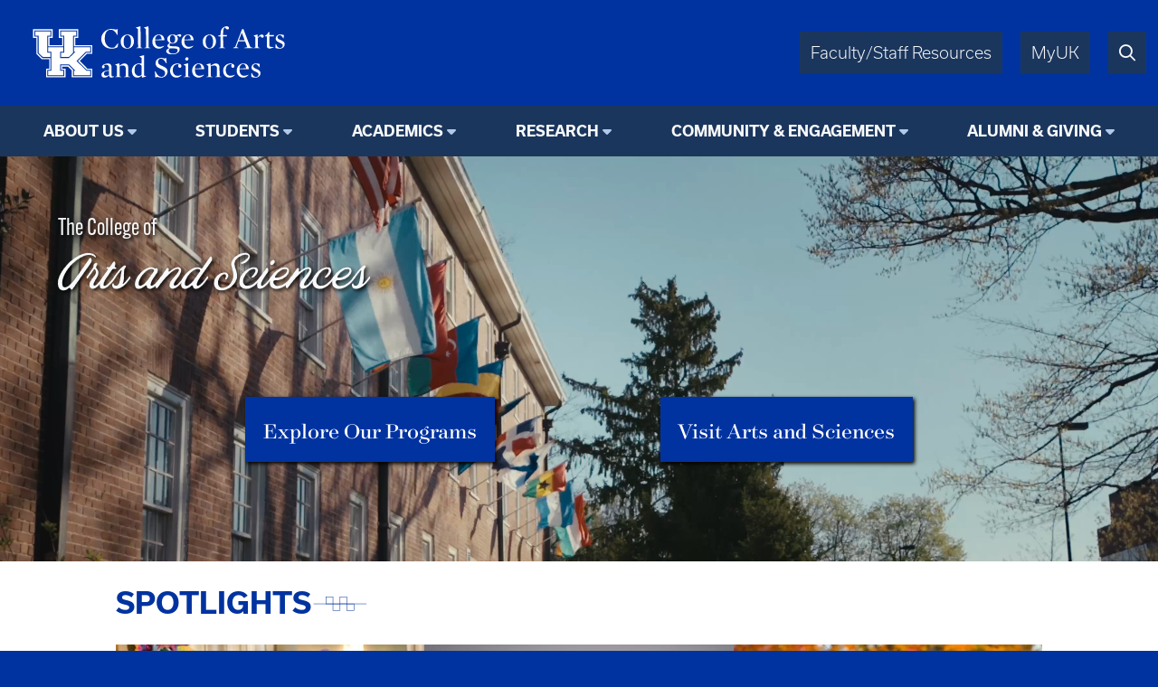

--- FILE ---
content_type: text/html; charset=UTF-8
request_url: https://www.as.uky.edu/?page=%2C0
body_size: 6890
content:
<!DOCTYPE html>
<html lang="en" dir="ltr">
  <head>
    <meta charset="utf-8" />
<script async src="https://www.googletagmanager.com/gtag/js?id=UA-15868355-1"></script>
<script>window.dataLayer = window.dataLayer || [];function gtag(){dataLayer.push(arguments)};gtag("js", new Date());gtag("set", "developer_id.dMDhkMT", true);gtag("config", "UA-15868355-1", {"groups":"default","anonymize_ip":true,"page_placeholder":"PLACEHOLDER_page_path"});</script>
<meta name="Generator" content="Drupal 10 (https://www.drupal.org)" />
<meta name="MobileOptimized" content="width" />
<meta name="HandheldFriendly" content="true" />
<meta name="viewport" content="width=device-width, initial-scale=1.0" />
<link rel="icon" href="/themes/fwrd/favicon.ico" type="image/vnd.microsoft.icon" />
<link rel="canonical" href="https://www.as.uky.edu/college-arts-sciences" />
<link rel="shortlink" href="https://www.as.uky.edu/node/1024084" />

    <title>The College of Arts Sciences | University of Kentucky College of Arts &amp; Sciences</title>
    <link rel="stylesheet" media="all" href="/sites/default/files/css/css_FmEDoXbL_pMfKHg0aJmJ6qLc3MkFXS6EZSP-ikG7LdM.css?delta=0&amp;language=en&amp;theme=fwrd&amp;include=eJxFyEsKwCAMANELWXOm2KQqxA-JVrx9oRS6GR5zonAlVDg_-JG4sLuWEkRpAeWwsSXX6DoqRsWeDEhnR_H_8bP2GSRbYnK2bXCBgMbuzrwM3vrSaAo_GPYs1Q" />
<link rel="stylesheet" media="all" href="https://use.typekit.net/axt6iqz.css" />
<link rel="stylesheet" media="all" href="/sites/default/files/css/css_uH18ZR3p4ya2vpNj4KAPOCC7HMIz6EnjRlfCfwE_q7I.css?delta=2&amp;language=en&amp;theme=fwrd&amp;include=eJxFyEsKwCAMANELWXOm2KQqxA-JVrx9oRS6GR5zonAlVDg_-JG4sLuWEkRpAeWwsSXX6DoqRsWeDEhnR_H_8bP2GSRbYnK2bXCBgMbuzrwM3vrSaAo_GPYs1Q" />
<link rel="stylesheet" media="all" href="https://cdn.as.uky.edu/fonts/fontawesome-pro-6.5.1-web/css/all.min.css" />
<link rel="stylesheet" media="all" href="https://cdn.as.uky.edu/fonts/fontawesome-pro-6.5.1-web/css/v4-shims.min.css" />
<link rel="stylesheet" media="all" href="/sites/default/files/css/css_SZ14zugypRuHlwUndiWelGimRCQhPj9Kr3FvjnsQY3w.css?delta=5&amp;language=en&amp;theme=fwrd&amp;include=eJxFyEsKwCAMANELWXOm2KQqxA-JVrx9oRS6GR5zonAlVDg_-JG4sLuWEkRpAeWwsSXX6DoqRsWeDEhnR_H_8bP2GSRbYnK2bXCBgMbuzrwM3vrSaAo_GPYs1Q" />

    
  </head>
  <body class="deluxe-page">
        <a href="#main-content" class="visually-hidden focusable">
      Skip to main content
    </a>
    
      <div class="dialog-off-canvas-main-canvas" data-off-canvas-main-canvas>
        <!-- HEADER -->
    <header id="header" class="w-full color-light font-sans">
      <div
        class="
          m-auto
          w-full
          w-full-lg
          flex
          justify-between
          bg-wildcat-blue
          p-1
      "
      >
        <div class="logo">
          <a href="/">
            <img alt="UK College of Arts & Sciences" class="lockup" width="1879" height="521" src="/themes/fwrd/images/lockups/College%20of%20AS.svg">
          </a>
        </div>
        <div class="right-tabs">
          <div>
            <div>
              <a href="https://www.as.uky.edu/resources" target="_blank">Faculty/Staff Resources</a>
            </div>
            <div>
              <a href="https://myuk.uky.edu/" target="_blank">MyUK</a>
            </div>
            <div>
              <a href="https://search.uky.edu" target="_blank"><i title="Search" class="far fa-search"></i></a>
            </div>
            <div class="hamburger">
              <a href="#"><i class="far fa-bars"></i></a>
            </div>
          </div>
        </div>
        
      </div>

      <!-- HEADER/MENU -->
        <div class="region region--navigation">
    <nav role="navigation" aria-labelledby="block-fwrdmainmenu-menu" id="block-fwrdmainmenu">
            
  <h2 class="visually-hidden" id="block-fwrdmainmenu-menu">FWRD Main Menu</h2>
  

        
<div class="menu text-center bg-midnight font-bold">
                <ul>
                  <li class="dropdown">
                              <span class="menu-title">About Us</span>
                                                  <ul>
              <li class="uppercase"><a href="https://www.as.uky.edu/about" data-drupal-link-system-path="node/1024081">About Us</a></li>
              <li>
                  <a href="/departments-programs">Departments &amp; Programs</a>
                      </li>
          <li>
                  <a href="https://www.as.uky.edu/college-leadership" data-drupal-link-system-path="node/1012311">College Leadership</a>
                      </li>
          <li>
                  <a href="/news" data-drupal-link-system-path="news">News &amp; Media</a>
                      </li>
          <li>
                  <a href="/events" data-drupal-link-system-path="events">Events</a>
                      </li>
          <li>
                  <a href="https://www.as.uky.edu/resources" data-drupal-link-system-path="node/1066138">Faculty &amp; Staff Resources</a>
                      </li>
        </ul>
  
              </li>
          <li class="dropdown">
                              <span class="menu-title">Students</span>
                                                  <ul>
              <li class="uppercase"><a href="/students-1">Students</a></li>
              <li>
                  <a href="/for-students">Future Students</a>
                      </li>
          <li>
                  <a href="/undergraduate-students">Undergraduate Students</a>
                      </li>
          <li>
                  <a href="/graduate-students">Graduate Students</a>
                      </li>
          <li>
                  <a href="/advising">A&amp;S Student Services</a>
                      </li>
        </ul>
  
              </li>
          <li class="dropdown">
                              <span class="menu-title">Academics</span>
                                                  <ul>
              <li class="uppercase"><a href="https://www.as.uky.edu/academics" data-drupal-link-system-path="node/1024082">Academics</a></li>
              <li>
                  <a href="/majors-minors">Academic Programs</a>
                      </li>
          <li>
                  <a href="https://online.as.uky.edu/">Online Certificates &amp; Degrees</a>
                      </li>
          <li>
                  <a href="/explore" data-drupal-link-system-path="node/1025921">Discover Arts and Sciences</a>
                      </li>
        </ul>
  
              </li>
          <li class="dropdown">
                              <span class="menu-title">Research</span>
                                                  <ul>
              <li class="uppercase"><a href="/research-11">Research</a></li>
              <li>
                  <a href="/research-projects-initiatives">Research Initiatives</a>
                      </li>
          <li>
                  <a href="/student-research-opportunities">Student Research Opportunities</a>
                      </li>
          <li>
                  <a href="/funding-opportunities">Funding Opportunities</a>
                      </li>
        </ul>
  
              </li>
          <li class="dropdown">
                              <span class="menu-title">Community &amp; Engagement</span>
                                                  <ul>
              <li class="uppercase"><a href="https://www.as.uky.edu/community" data-drupal-link-system-path="node/1024085">Community &amp; Engagement</a></li>
              <li>
                  <a href="/scholarships" data-drupal-link-system-path="node/503983">Scholarships</a>
                      </li>
        </ul>
  
              </li>
          <li class="dropdown">
                              <span class="menu-title">Alumni &amp; Giving</span>
                                                  <ul>
              <li class="uppercase"><a href="https://www.as.uky.edu/alumni-giving" data-drupal-link-system-path="node/1024083">Alumni &amp; Giving</a></li>
              <li>
                  <a href="https://give.uky.edu/campaigns/47157/donations/new?designation=artsandsciencesgeneralfunds">Give Now</a>
                      </li>
          <li>
                  <a href="/why-give">Support A&amp;S</a>
                      </li>
          <li>
                  <a href="/hall-of-fame">Hall Of Fame</a>
                      </li>
          <li>
                  <a href="/staff-and-contacts">Our Team</a>
                      </li>
        </ul>
  
              </li>
        </ul>
  
</div>


  </nav>

  </div>

      <!-- END HEADER/MENU -->
  

    </header>
    <!-- END HEADER -->

    <!-- MAIN -->
    <main>
      <div>
              <div class="region region--content">
    <div data-drupal-messages-fallback class="hidden"></div>




<div>
              <div>

    <div class="video-background-container">
    <div class="absolute block top0 left0 right0">
        <picture>
                  <source srcset="/sites/default/files/styles/responsive-full-width-custom_user_max_2000_1x/public/2023-03/Home%20Page%20First%20Frame_1.1.1.jpg?itok=OqEEEJ75 1x, /sites/default/files/styles/responsive-full-width-custom_user_max_2000_1_5x/public/2023-03/Home%20Page%20First%20Frame_1.1.1.jpg?itok=6WyKF5Mh 1.5x, /sites/default/files/styles/responsive-full-width-custom_user_max_2000_2x/public/2023-03/Home%20Page%20First%20Frame_1.1.1.jpg?itok=qZVoEcUU 2x" media="(min-width:1501px)" type="image/jpeg" width="2000" height="775"/>
              <source srcset="/sites/default/files/styles/responsive-full-width-custom_user_max_1600_1x/public/2023-03/Home%20Page%20First%20Frame_1.1.1.jpg?itok=adK1Qk7Y 1x, /sites/default/files/styles/responsive-full-width-custom_user_max_1600_1_5x/public/2023-03/Home%20Page%20First%20Frame_1.1.1.jpg?itok=E2NFyvQR 1.5x, /sites/default/files/styles/responsive-full-width-custom_user_max_1600_2x/public/2023-03/Home%20Page%20First%20Frame_1.1.1.jpg?itok=63vKN8v9 2x" media="(min-width:1101px)" type="image/jpeg" width="1600" height="620"/>
              <source srcset="/sites/default/files/styles/responsive-full-width-custom_user_max_1200_1x/public/2023-03/Home%20Page%20First%20Frame_1.1.1.jpg?itok=UAP4RkAh 1x, /sites/default/files/styles/responsive-full-width-custom_user_max_1200_1_5x/public/2023-03/Home%20Page%20First%20Frame_1.1.1.jpg?itok=ZBrOBqYK 1.5x, /sites/default/files/styles/responsive-full-width-custom_user_max_1200_2x/public/2023-03/Home%20Page%20First%20Frame_1.1.1.jpg?itok=AdZVTBLC 2x" media="(min-width:801px)" type="image/jpeg" width="1200" height="465"/>
              <source srcset="/sites/default/files/styles/responsive-full-width-custom_user_max_900_1x/public/2023-03/Home%20Page%20First%20Frame_1.1.1.jpg?itok=ZSJlwlRb 1x, /sites/default/files/styles/responsive-full-width-custom_user_max_900_1_5x/public/2023-03/Home%20Page%20First%20Frame_1.1.1.jpg?itok=kMToMpF4 1.5x, /sites/default/files/styles/responsive-full-width-custom_user_max_900_2x/public/2023-03/Home%20Page%20First%20Frame_1.1.1.jpg?itok=XpAlAFbR 2x" media="(min-width:501px)" type="image/jpeg" width="900" height="349"/>
              <source srcset="/sites/default/files/styles/responsive-full-width-custom_user_max_600_1x/public/2023-03/Home%20Page%20First%20Frame_1.1.1.jpg?itok=KPXQIltI 1x, /sites/default/files/styles/responsive-full-width-custom_user_max_600_1_5x/public/2023-03/Home%20Page%20First%20Frame_1.1.1.jpg?itok=mhPODQ3q 1.5x, /sites/default/files/styles/responsive-full-width-custom_user_max_600_2x/public/2023-03/Home%20Page%20First%20Frame_1.1.1.jpg?itok=a789QCVU 2x" media="(min-width:201px)" type="image/jpeg" width="600" height="233"/>
              <source srcset="/sites/default/files/styles/responsive-full-width-module_picture_empty_srcset_1x/public/2023-03/Home%20Page%20First%20Frame_1.1.1.jpg?itok=1kgeVP-y 1x, /sites/default/files/styles/responsive-full-width-module_picture_empty_srcset_1_5x/public/2023-03/Home%20Page%20First%20Frame_1.1.1.jpg?itok=U4fTW6QX 1.5x, /sites/default/files/styles/responsive-full-width-module_picture_empty_srcset_2x/public/2023-03/Home%20Page%20First%20Frame_1.1.1.jpg?itok=mbPXV8j3 2x" type="image/jpeg" width="200" height="78"/>
                  <img width="800" height="310" src="/sites/default/files/styles/flexslider_full/public/2023-03/Home%20Page%20First%20Frame_1.1.1.jpg?itok=H3DLaFXA" alt="" loading="lazy" />

  </picture>

    </div>
    <video autoplay loop muted>
              <source src="https://cdn.as.uky.edu/2023/Home Page/Home Page Compressed.mp4" type="video/mp4">
                    <source src="https://cdn.as.uky.edu/2023/Home Page/Home Page Compressed.webm" type="video/webm">
            Your browser does not support HTML5 video in WebM with VP8 or MP4 with H.264.
    </video>
          <div class="video-background-content color-light">
                  <div class="subtitle text1 font-alternate-gothic-atf-book fade-in-lift-up delay0">The College of</div>
                          <div class="title text4 font-blackbike-rough fade-in-lift-up delay1">Arts and Sciences</div>
                <div class="header-buttons text-center pt1">
                      <div>
              <a class="btn btn-inverse font-surveyor-display-book border-none" href="/academic-programs">Explore Our Programs</a>
            </div>
                      <div>
              <a class="btn btn-inverse font-surveyor-display-book border-none" href="/for-students">Visit Arts and Sciences</a>
            </div>
                  </div>
      </div>
      </div>

</div>
            <div>
              <div><section class="spotlights">
  <div class="fade-in-on-scroll">
    <h2 class="squiggle">Spotlights</h2>
  </div>

  <div class="views-element-container"><div class="spotlight-row">

                                        
        <div class="block w-full fade-in-on-scroll">
          <div class="spotlight-card">
            <a href="https://appalachiancenter.as.uky.edu/uk-faculty-members%E2%80%99-book-%E2%80%9Ctoward-just-transitions%E2%80%9D-seeks-positive-change-appalachia%C2%A0">
              <div class="spotlight-bg-img" style="background-image: url('/sites/default/files/styles/fwrd_spotlight_image/public/2026-01/scottengly.jpg?itok=b88vE75E')"></div>
              <div class="spotlight-content">
                UK faculty members’ book “Toward Just Transitions” seeks positive change  in Appalachia  
                <div class="spotlight-detail-wrapper">
                  <div class="spotlight-detail-text">
                    
                  </div>
                </div>
              </div>
            </a>
          </div>
        </div>

                                      
        <div class="block w-full fade-in-on-scroll">
          <div class="spotlight-card">
            <a href="https://english.as.uky.edu/english%E2%80%99s-andy-doolen-publishes-new-book-%E2%80%9Ctraitor%E2%80%9D">
              <div class="spotlight-bg-img" style="background-image: url('/sites/default/files/styles/fwrd_spotlight_image/public/2026-01/Doolen%2CAndrew.jpg?itok=qaKRAXdl')"></div>
              <div class="spotlight-content">
                English’s Andy Doolen publishes new book “Traitor”
                <div class="spotlight-detail-wrapper">
                  <div class="spotlight-detail-text">
                    
                  </div>
                </div>
              </div>
            </a>
          </div>
        </div>

                                      
        <div class="block w-full fade-in-on-scroll">
          <div class="spotlight-card">
            <a href="/overcoming-adversity-uk-grad-finds-home-away-home">
              <div class="spotlight-bg-img" style="background-image: url('/sites/default/files/styles/fwrd_spotlight_image/public/2025-12/ahmadi2.jpeg?itok=QYSOi-By')"></div>
              <div class="spotlight-content">
                Overcoming adversity: UK grad finds home away from home
                <div class="spotlight-detail-wrapper">
                  <div class="spotlight-detail-text">
                    
                  </div>
                </div>
              </div>
            </a>
          </div>
        </div>

            
</div>

</div>


</section>

</div>
              <div><section class="infographics font-surveyor-display-medium text-center text2">
  <div class="infographics-row">
        <div>
      <div class="fade-in-on-scroll block w-full">
                <img alt="32 majors" data-src="/sites/default/files/styles/fwrd_infographic_images/public/2023-03/Infog_HomePage1.png?itok=ffokhO6M" loading="lazy" />
      </div>
    </div>
        <div>
      <div class="fade-in-on-scroll block w-full">
                <img alt="21 departments" data-src="/sites/default/files/styles/fwrd_infographic_images/public/2023-08/21%20Departments.png?itok=-8uCSUcQ" loading="lazy" />
      </div>
    </div>
        <div>
      <div class="fade-in-on-scroll block w-full">
                <img alt="4819 undergrad students / 842 grad students" data-src="/sites/default/files/styles/fwrd_infographic_images/public/2023-03/Infog_HomePage3.png?itok=cOiK352R" loading="lazy" />
      </div>
    </div>
    </section>
</div>
              <div>
<section class="whats-happening">
  <h2>News and Media</h2>
  

  <div class="whats-happening-grid p-5">
    <div>
                      <div class="fade-in-on-scroll">
    <div class="whats-happening-video-card">
      <div class="whats-happening-card-bg-img" style="background-image: url('/sites/default/files/styles/fwrd_whats_happening_video_card/public/4a5f8298-2cfe-458d-a576-8ec8be51067a.jpg?itok=i5yuj3Yq')"></div>
      <a href="/%E2%80%98i-am-uk-innovator%E2%80%99-college-arts-and-sciences%E2%80%99-john-anthony">
        <div class="play-icon-overlay">
          <i class="far fa-play-circle"></i>
        </div>
        <div class="absolute bottom0 left0 right0 p0 color-light whats-happening-thumb">Shaping the future of electronics: Chemistry&#039;s John Anthony leads molecular Innovation</div>
        <img src="/sites/default/files/styles/fwrd_whats_happening_video_card/public/4a5f8298-2cfe-458d-a576-8ec8be51067a.jpg?itok=i5yuj3Yq" style="visibility: hidden;"/>
      </a>
    </div>
  </div>

          </div>
    <div>
                      <div class="fade-in-on-scroll">
    <a href="https://geography.as.uky.edu/uk-researcher-part-team-analyzing-bias-large-language-models">
      <div class="whats-happening-thumb p0 bg-wildcat-blue color-light w-full h-full" style="background-image: url('/sites/default/files/styles/fwrd_whats_happening_thumbnail/public/2026-01/Mark%20Graham%20news%20release%20banner.jpg?itok=j1YtWsTs')">
        
      </div>
    </a>
  </div>

          </div>
    <div>
                      <div class="fade-in-on-scroll">
    <a href="https://history.as.uky.edu/uk-department-history-launches-%E2%80%98celebrating-1776%E2%80%99-series-ahead-america%E2%80%99s-250th-anniversary">
      <div class="whats-happening-thumb p0 bg-wildcat-blue color-light w-full h-full" style="background-image: url('/sites/default/files/styles/fwrd_whats_happening_thumbnail/public/2026-01/1776.jpg?itok=XcyCj2DJ')">
        UK Department of History launches ‘Celebrating 1776’ series ahead of America’s 250th anniversary
      </div>
    </a>
  </div>

          </div>
    <div>
                <div class="fade-in-on-scroll">
        <a href="/finding-belonging-and-building-legacy-uk-celebrates-first-generation-wildcats">
      <div class="whats-happening-text-strip p0 bg-wildcat-blue color-light w-full h-full">
        Finding belonging and building legacy: UK celebrates first-generation Wildcats
      </div>
    </a>
  </div>

          </div>
          <div>
                          <div class="fade-in-on-scroll">
    <a href="/uk-college-arts-and-sciences-announces-fall-2025-deans-list">
      <div class="whats-happening-thumb p0 bg-wildcat-blue color-light w-full h-full" style="background-image: url('/sites/default/files/styles/fwrd_whats_happening_thumbnail/public/2026-01/CHemPhys.jpg?itok=-aTkRIYk')">
        More than 2,100 students achieve inclusion in Fall 2025 Dean&#039;s List for UK College of Arts and Sciences
      </div>
    </a>
  </div>

              </div>
      <div>
                          <div class="fade-in-on-scroll">
    <a href="https://mcl.as.uky.edu/uk-faculty-awarded-schmidt-sciences-bring-ai-humanities-research">
      <div class="whats-happening-thumb p0 bg-wildcat-blue color-light w-full h-full" style="background-image: url('/sites/default/files/styles/fwrd_whats_happening_thumbnail/public/2025-12/schmidt.jpg?itok=RQgRXpHD')">
        UK faculty awarded by Schmidt Sciences to bring AI to humanities research
      </div>
    </a>
  </div>

              </div>
      <div>
                    <div class="fade-in-on-scroll">
        <a href="/10-students-selected-5-minute-fast-track-finalists">
      <div class="whats-happening-text-strip p0 bg-wildcat-blue color-light w-full h-full">
        10 students selected as 5-Minute Fast Track finalists
      </div>
    </a>
  </div>

              </div>
      <div>
                          <div class="fade-in-on-scroll">
    <div class="whats-happening-video-card">
      <div class="whats-happening-card-bg-img" style="background-image: url('/sites/default/files/styles/fwrd_whats_happening_video_card/public/Dave%20Carpenter%20Thumbnail-3_0.png?itok=VRBOeOV6')"></div>
      <a href="/kentucky-distiller%E2%80%99s-19-year-journey-uk-college-arts-and-sciences-degree">
        <div class="play-icon-overlay">
          <i class="far fa-play-circle"></i>
        </div>
        <div class="absolute bottom0 left0 right0 p0 color-light whats-happening-thumb">Kentucky distiller’s 19-year journey to a UK College of Arts and Sciences degree</div>
        <img src="/sites/default/files/styles/fwrd_whats_happening_video_card/public/Dave%20Carpenter%20Thumbnail-3_0.png?itok=VRBOeOV6" style="visibility: hidden;"/>
      </a>
    </div>
  </div>

              </div>
      </div>

              <div class="text-center pt1">
      <a class="btn uppercase font-usual-medium" href="/news">View More Stories</a>
    </div>
  
</section>




</div>
              <div><section class="events">
  <div class="fade-in-on-scroll">
    <h2>Upcoming Events</h2>
  </div>
  

  <div class="views-element-container"><div class="events-grid p-4">

                        
        <div class="fade-in-on-scroll w-full">
          <a href="/physics-astronomy-colloquium-21">
            <div class="event-card">
                            <div class="event-content">
                <div class="event-title font-bold text1 pb1">
                                  Physics &amp; Astronomy Colloquium
      
                </div>
                <div class="event-date">Fri, Jan 23 2026, 3:30pm</div>
                                  <div class="event-location">CP 153</div>
                                <div class="event-detail italic">Dr. Steve Turley, Brigham Young University</div>
              </div>
            </div>
          </a>
        </div>

                      
        <div class="fade-in-on-scroll w-full">
          <a href="/physics-astronomy-astro-seminar-virtual">
            <div class="event-card">
                            <div class="event-content">
                <div class="event-title font-bold text1 pb1">
                                  Physics &amp; Astronomy Astro Seminar (Virtual)
      
                </div>
                <div class="event-date">Wed, Jan 28 2026, 3:00pm</div>
                                  <div class="event-location">Zoom (see below for link)</div>
                                <div class="event-detail italic">Dr. Huanqing Chen, University of Alberta</div>
              </div>
            </div>
          </a>
        </div>

                      
        <div class="fade-in-on-scroll w-full">
          <a href="/conversation-joseph-ellis">
            <div class="event-card">
                                              <div class="event-image">
                  <img src="/sites/default/files/styles/fwrd_event_image/public/JosephEllis_Flyer.jpg?itok=wjRAOszT" width="384" height="512" alt="" loading="lazy" />


                </div>
                            <div class="event-content">
                <div class="event-title font-bold text1 pb1">
                                  A Conversation with Joseph Ellis
      
                </div>
                <div class="event-date">Wed, Jan 28 2026, 6:00pm</div>
                                  <div class="event-location">Worsham Theatre, Gatton Student Center</div>
                                <div class="event-detail italic">Joseph Ellis, Amy Murrell Taylor</div>
              </div>
            </div>
          </a>
        </div>

                      
        <div class="fade-in-on-scroll w-full">
          <a href="/physics-astronomy-colloquium-20">
            <div class="event-card">
                            <div class="event-content">
                <div class="event-title font-bold text1 pb1">
                                  Physics &amp; Astronomy Colloquium
      
                </div>
                <div class="event-date">Fri, Jan 30 2026, 3:30pm</div>
                                  <div class="event-location">CP 153</div>
                                <div class="event-detail italic">Dr. Sang Mo Yang, Sogang University, South Korea</div>
              </div>
            </div>
          </a>
        </div>

                      
        <div class="fade-in-on-scroll w-full">
          <a href="/physics-astronomy-astro-seminar-7">
            <div class="event-card">
                            <div class="event-content">
                <div class="event-title font-bold text1 pb1">
                                  Physics &amp; Astronomy Astro Seminar
      
                </div>
                <div class="event-date">Wed, Feb 4 2026, 3:00pm</div>
                                  <div class="event-location">CP 303</div>
                                <div class="event-detail italic">Dr. Benne Holwerda, University of Louisville</div>
              </div>
            </div>
          </a>
        </div>

                      
        <div class="fade-in-on-scroll w-full">
          <a href="/physics-astronomy-colloquium-11">
            <div class="event-card">
                            <div class="event-content">
                <div class="event-title font-bold text1 pb1">
                                  Physics &amp; Astronomy Colloquium
      
                </div>
                <div class="event-date">Fri, Feb 6 2026, 3:30pm</div>
                                  <div class="event-location">CP 153</div>
                                <div class="event-detail italic">Dr. Stefan Spanier, University of Tennessee, Knoxville</div>
              </div>
            </div>
          </a>
        </div>

            
</div>


</div>


              <div class="text-center pt1">
      <a class="btn uppercase font-usual-medium" href="/events">More Events</a>
    </div>
  
</section>

</div>
          </div>
  
</div>


  </div>

      </div>
    </main>
    <!-- END MAIN -->

    <!-- FOOTER -->
    <footer class="color-light bg-midnight">
      <!-- FOOTER/MENU -->
      <div class="menu text-center bg-wildcat-blue font-bold">
        <ul>
          <li><a href="https://www.uky.edu/Admission/application">Apply</a></li>
          <li><a href="https://www.as.uky.edu/contact">Contact</a></li>
          <li><a href="/news">News</a></li>
          <li><a href="/calendar">Events</a></li>
          <li><a href="https://give.uky.edu/campaigns/47157/donations/new?designation=artsandsciencesgeneralfunds">Give</a></li>
        </ul>
      </div>
      <!-- END FOOTER/MENU -->
      <div class="text-center p1">
        <a href="https://www.as.uky.edu/">
          <img alt="University of Kentucky College of Arts & Sciences" class="lockup inline-block" width="1572" height="672" src="/themes/fwrd/images/logos/college-lockup-with-subunit-white.svg" loading="lazy">
        </a>
        <ul class="pipe-separated footer-contact-info">
                      <li>Dean: Ana Franco-Watkins, Ph.D.</li>
                      <li>202 Patterson Office Tower</li>
                      <li>Lexington, KY 40506-0027</li>
                      <li>859.257.1375</li>
                  </ul>
        <div class="social-media-icons text2 pt1">
                      <a href="http://www.facebook.com/ukartsci" title="Facebook"><i class="fa fa-facebook-square"></i></a>
                                <a href="http://instagr.am/ukartsci" title="Instagram"><i class="fa fa-instagram"></i></a>
                                <a href="http://www.youtube.com/@UKhive" title="YouTube"><i class="fa fa-youtube-square"></i></a>
                                <a href="http://www.linkedin.com/company/35558666" title="LinkedIn"><i class="fa fa-linkedin-square"></i></a>
                  </div>
      </div>

      <div class="p0 font-usual-medium text-1 text-center bg-wildcat-blue font-bold">
        <ul class="pipe-separated">
          <li>&copy; University of Kentucky, College of Arts &amp; Sciences.</li>
          <li>An Equal Opportunity University.</li>
          <li><a href="/user/login">Login</a></li>
        </ul>
      </div>
    </footer>
    <!-- END FOOTER -->


  </div>

    
    <script type="application/json" data-drupal-selector="drupal-settings-json">{"path":{"baseUrl":"\/","pathPrefix":"","currentPath":"node\/1024084","currentPathIsAdmin":false,"isFront":true,"currentLanguage":"en","currentQuery":{"page":",0"}},"pluralDelimiter":"\u0003","suppressDeprecationErrors":true,"google_analytics":{"account":"UA-15868355-1","trackOutbound":true,"trackMailto":true,"trackTel":true,"trackDownload":true,"trackDownloadExtensions":"7z|aac|arc|arj|asf|asx|avi|bin|csv|doc(x|m)?|dot(x|m)?|exe|flv|gif|gz|gzip|hqx|jar|jpe?g|js|mp(2|3|4|e?g)|mov(ie)?|msi|msp|pdf|phps|png|ppt(x|m)?|pot(x|m)?|pps(x|m)?|ppam|sld(x|m)?|thmx|qtm?|ra(m|r)?|sea|sit|tar|tgz|torrent|txt|wav|wma|wmv|wpd|xls(x|m|b)?|xlt(x|m)|xlam|xml|z|zip","trackDomainMode":1},"csp":{"nonce":"Dx7x5jfqi1mulWW4hI1pnw"},"user":{"uid":0,"permissionsHash":"bcd8a07a477ed3d05a3f82006c41353d8940d364325f6a51017627354c1c6cd1"}}</script>
<script src="/sites/default/files/js/js_amprKCbYBEW3zREjM3VC8vFKTFali4q4IG4hyL24bg4.js?scope=footer&amp;delta=0&amp;language=en&amp;theme=fwrd&amp;include=eJxLKy9K0U_PyU9KzNEtLqnMycxL10nPz0_PSY1PzEvMqSzJTC7WRxcAADT7FS4"></script>

  </body>
</html>


--- FILE ---
content_type: image/svg+xml
request_url: https://www.as.uky.edu/themes/fwrd/images/icons/event-location.svg
body_size: 552
content:
<?xml version="1.0" encoding="UTF-8"?><svg id="a" xmlns="http://www.w3.org/2000/svg" viewBox="0 0 150 150"><defs><style>.b{fill:#0033a1;}.c{fill:#fff;}</style></defs><circle class="b" cx="75" cy="75" r="73.55"/><path class="c" d="M77.36,76.77c-8.26,0-14.94-6.75-14.83-15.04,.11-7.99,6.63-14.51,14.61-14.62,8.29-.12,15.05,6.57,15.05,14.83s-6.64,14.83-14.83,14.83m0-47.27c-17.92,0-32.44,14.52-32.44,32.44,0,6.83,2.53,12.57,5.72,18.4l23.97,39.68c1.25,2.07,4.25,2.07,5.5,0l23.97-39.68c3.05-5.48,5.72-11.57,5.72-18.4,0-17.91-14.52-32.44-32.44-32.44"/></svg>

--- FILE ---
content_type: image/svg+xml
request_url: https://www.as.uky.edu/themes/fwrd/images/icons/fwrd-headline-squiggle.svg
body_size: 1399
content:
<?xml version="1.0" encoding="UTF-8" standalone="no"?>
<!DOCTYPE svg PUBLIC "-//W3C//DTD SVG 1.1//EN" "http://www.w3.org/Graphics/SVG/1.1/DTD/svg11.dtd">
<svg viewBox="0 0 38 13" version="1.1" xmlns="http://www.w3.org/2000/svg" xmlns:xlink="http://www.w3.org/1999/xlink" xml:space="preserve" xmlns:serif="http://www.serif.com/" style="fill-rule:evenodd;clip-rule:evenodd;stroke-miterlimit:10;">
    <g transform="matrix(1.33333,0,0,1.33333,-370.87,-710.136)">
        <rect x="285.387" y="533.782" width="3.474" height="3.474" style="fill:none;stroke:rgb(0,51,161);stroke-width:0.23px;"/>
    </g>
    <g transform="matrix(1.33333,0,0,1.33333,-370.87,-710.227)">
        <rect x="292.317" y="533.816" width="3.474" height="3.474" style="fill:none;stroke:rgb(0,51,161);stroke-width:0.23px;"/>
    </g>
    <g transform="matrix(1.33333,0,0,1.33333,-370.87,-700.843)">
        <rect x="288.852" y="530.297" width="3.474" height="3.474" style="fill:none;stroke:rgb(0,51,161);stroke-width:0.23px;"/>
    </g>
    <g transform="matrix(1.33333,0,0,1.33333,-370.87,-700.843)">
        <rect x="295.801" y="530.297" width="3.474" height="3.474" style="fill:none;stroke:rgb(0,51,161);stroke-width:0.23px;"/>
    </g>
    <g transform="matrix(1.33333,0,0,1.33333,1.52758,6.18865)">
        <path d="M0,0L26.066,0" style="fill:none;fill-rule:nonzero;stroke:rgb(0,51,161);stroke-width:0.23px;"/>
    </g>
</svg>


--- FILE ---
content_type: image/svg+xml
request_url: https://www.as.uky.edu/themes/fwrd/images/icons/event-date.svg
body_size: 5123
content:
<?xml version="1.0" encoding="UTF-8"?><svg id="a" xmlns="http://www.w3.org/2000/svg" xmlns:xlink="http://www.w3.org/1999/xlink" viewBox="0 0 150 150"><defs><style>.b{fill:#0033a1;}</style></defs><circle class="b" cx="75" cy="75" r="73.55"/><image transform="translate(32.8 24.72) scale(.24)" xlink:href="[data-uri]"/></svg>